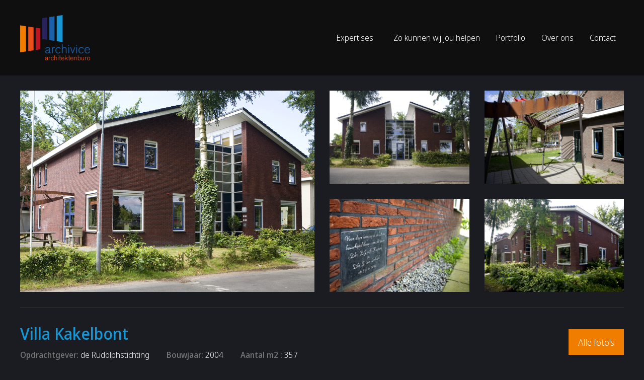

--- FILE ---
content_type: text/html; charset=UTF-8
request_url: https://archivice.nl/portfolio/zorgwoning-de-glind/
body_size: 11021
content:

<!doctype html>

  <html class="no-js"  lang="nl-NL">

	<head>
		<meta charset="utf-8">
		
		<!-- Force IE to use the latest rendering engine available -->
		<meta http-equiv="X-UA-Compatible" content="IE=edge">

		<!-- Mobile Meta -->
		<meta name="viewport" content="width=device-width, initial-scale=1.0">
		<meta class="foundation-mq">
		
		<!-- If Site Icon isn't set in customizer -->
					<!-- Icons & Favicons -->
			<link rel="icon" href="https://archivice.nl/wp-content/themes/archivice/favicon.png">
			<link href="https://archivice.nl/wp-content/themes/archivice/assets/images/apple-icon-touch.png" rel="apple-touch-icon" />	
			<link rel="preconnect" href="https://fonts.googleapis.com">
			<link rel="preconnect" href="https://fonts.gstatic.com" crossorigin>
			<link href="https://fonts.googleapis.com/css2?family=Noto+Sans+Display:ital,wght@0,300;0,500;1,300&display=swap" rel="stylesheet">

	    
		<link rel="pingback" href="https://archivice.nl/xmlrpc.php">

		<meta name='robots' content='index, follow, max-image-preview:large, max-snippet:-1, max-video-preview:-1' />

	<!-- This site is optimized with the Yoast SEO plugin v26.7 - https://yoast.com/wordpress/plugins/seo/ -->
	<title>Zien welke woningen en gebouwen Archivice heeft ontworpen?</title>
	<meta name="description" content="Archivice heeft de afgelopen 25 jaar al veel mooie woningen, gebouwen en interieurs mogen ontworpen. Bekijk ze hier allemaal!" />
	<link rel="canonical" href="https://archivice.nl/portfolio/zorgwoning-de-glind/" />
	<meta property="og:locale" content="nl_NL" />
	<meta property="og:type" content="article" />
	<meta property="og:title" content="Zien welke woningen en gebouwen Archivice heeft ontworpen?" />
	<meta property="og:description" content="Archivice heeft de afgelopen 25 jaar al veel mooie woningen, gebouwen en interieurs mogen ontworpen. Bekijk ze hier allemaal!" />
	<meta property="og:url" content="https://archivice.nl/portfolio/zorgwoning-de-glind/" />
	<meta property="og:site_name" content="Architectenburo Archivice" />
	<meta property="article:modified_time" content="2022-08-29T14:15:44+00:00" />
	<meta property="og:image" content="https://archivice.nl/wp-content/uploads/2021/12/Barneveld-De-Glind-zorgwoning-gezinshuis-zorgvastgoed-vrijstaand-eigentijds-bouwen-architectuur-Rudolphstichting-07.png" />
	<meta property="og:image:width" content="1024" />
	<meta property="og:image:height" content="702" />
	<meta property="og:image:type" content="image/png" />
	<meta name="twitter:card" content="summary_large_image" />
	<meta name="twitter:label1" content="Geschatte leestijd" />
	<meta name="twitter:data1" content="1 minuut" />
	<script type="application/ld+json" class="yoast-schema-graph">{"@context":"https://schema.org","@graph":[{"@type":"WebPage","@id":"https://archivice.nl/portfolio/zorgwoning-de-glind/","url":"https://archivice.nl/portfolio/zorgwoning-de-glind/","name":"Zien welke woningen en gebouwen Archivice heeft ontworpen?","isPartOf":{"@id":"https://archivice.nl/#website"},"primaryImageOfPage":{"@id":"https://archivice.nl/portfolio/zorgwoning-de-glind/#primaryimage"},"image":{"@id":"https://archivice.nl/portfolio/zorgwoning-de-glind/#primaryimage"},"thumbnailUrl":"https://archivice.nl/wp-content/uploads/2021/12/Barneveld-De-Glind-zorgwoning-gezinshuis-zorgvastgoed-vrijstaand-eigentijds-bouwen-architectuur-Rudolphstichting-07.png","datePublished":"2021-12-20T08:47:28+00:00","dateModified":"2022-08-29T14:15:44+00:00","description":"Archivice heeft de afgelopen 25 jaar al veel mooie woningen, gebouwen en interieurs mogen ontworpen. Bekijk ze hier allemaal!","breadcrumb":{"@id":"https://archivice.nl/portfolio/zorgwoning-de-glind/#breadcrumb"},"inLanguage":"nl-NL","potentialAction":[{"@type":"ReadAction","target":["https://archivice.nl/portfolio/zorgwoning-de-glind/"]}]},{"@type":"ImageObject","inLanguage":"nl-NL","@id":"https://archivice.nl/portfolio/zorgwoning-de-glind/#primaryimage","url":"https://archivice.nl/wp-content/uploads/2021/12/Barneveld-De-Glind-zorgwoning-gezinshuis-zorgvastgoed-vrijstaand-eigentijds-bouwen-architectuur-Rudolphstichting-07.png","contentUrl":"https://archivice.nl/wp-content/uploads/2021/12/Barneveld-De-Glind-zorgwoning-gezinshuis-zorgvastgoed-vrijstaand-eigentijds-bouwen-architectuur-Rudolphstichting-07.png","width":1024,"height":702},{"@type":"BreadcrumbList","@id":"https://archivice.nl/portfolio/zorgwoning-de-glind/#breadcrumb","itemListElement":[{"@type":"ListItem","position":1,"name":"Home","item":"https://archivice.nl/"},{"@type":"ListItem","position":2,"name":"Projecten","item":"https://archivice.nl/portfolio/"},{"@type":"ListItem","position":3,"name":"Villa Kakelbont"}]},{"@type":"WebSite","@id":"https://archivice.nl/#website","url":"https://archivice.nl/","name":"Architectenburo Archivice","description":"","potentialAction":[{"@type":"SearchAction","target":{"@type":"EntryPoint","urlTemplate":"https://archivice.nl/?s={search_term_string}"},"query-input":{"@type":"PropertyValueSpecification","valueRequired":true,"valueName":"search_term_string"}}],"inLanguage":"nl-NL"}]}</script>
	<!-- / Yoast SEO plugin. -->


<link rel="alternate" type="application/rss+xml" title="Architectenburo Archivice &raquo; feed" href="https://archivice.nl/feed/" />
<link rel="alternate" type="application/rss+xml" title="Architectenburo Archivice &raquo; reacties feed" href="https://archivice.nl/comments/feed/" />
<link rel="alternate" title="oEmbed (JSON)" type="application/json+oembed" href="https://archivice.nl/wp-json/oembed/1.0/embed?url=https%3A%2F%2Farchivice.nl%2Fportfolio%2Fzorgwoning-de-glind%2F" />
<link rel="alternate" title="oEmbed (XML)" type="text/xml+oembed" href="https://archivice.nl/wp-json/oembed/1.0/embed?url=https%3A%2F%2Farchivice.nl%2Fportfolio%2Fzorgwoning-de-glind%2F&#038;format=xml" />
<style id='wp-img-auto-sizes-contain-inline-css' type='text/css'>
img:is([sizes=auto i],[sizes^="auto," i]){contain-intrinsic-size:3000px 1500px}
/*# sourceURL=wp-img-auto-sizes-contain-inline-css */
</style>
<style id='wp-emoji-styles-inline-css' type='text/css'>

	img.wp-smiley, img.emoji {
		display: inline !important;
		border: none !important;
		box-shadow: none !important;
		height: 1em !important;
		width: 1em !important;
		margin: 0 0.07em !important;
		vertical-align: -0.1em !important;
		background: none !important;
		padding: 0 !important;
	}
/*# sourceURL=wp-emoji-styles-inline-css */
</style>
<style id='wp-block-library-inline-css' type='text/css'>
:root{--wp-block-synced-color:#7a00df;--wp-block-synced-color--rgb:122,0,223;--wp-bound-block-color:var(--wp-block-synced-color);--wp-editor-canvas-background:#ddd;--wp-admin-theme-color:#007cba;--wp-admin-theme-color--rgb:0,124,186;--wp-admin-theme-color-darker-10:#006ba1;--wp-admin-theme-color-darker-10--rgb:0,107,160.5;--wp-admin-theme-color-darker-20:#005a87;--wp-admin-theme-color-darker-20--rgb:0,90,135;--wp-admin-border-width-focus:2px}@media (min-resolution:192dpi){:root{--wp-admin-border-width-focus:1.5px}}.wp-element-button{cursor:pointer}:root .has-very-light-gray-background-color{background-color:#eee}:root .has-very-dark-gray-background-color{background-color:#313131}:root .has-very-light-gray-color{color:#eee}:root .has-very-dark-gray-color{color:#313131}:root .has-vivid-green-cyan-to-vivid-cyan-blue-gradient-background{background:linear-gradient(135deg,#00d084,#0693e3)}:root .has-purple-crush-gradient-background{background:linear-gradient(135deg,#34e2e4,#4721fb 50%,#ab1dfe)}:root .has-hazy-dawn-gradient-background{background:linear-gradient(135deg,#faaca8,#dad0ec)}:root .has-subdued-olive-gradient-background{background:linear-gradient(135deg,#fafae1,#67a671)}:root .has-atomic-cream-gradient-background{background:linear-gradient(135deg,#fdd79a,#004a59)}:root .has-nightshade-gradient-background{background:linear-gradient(135deg,#330968,#31cdcf)}:root .has-midnight-gradient-background{background:linear-gradient(135deg,#020381,#2874fc)}:root{--wp--preset--font-size--normal:16px;--wp--preset--font-size--huge:42px}.has-regular-font-size{font-size:1em}.has-larger-font-size{font-size:2.625em}.has-normal-font-size{font-size:var(--wp--preset--font-size--normal)}.has-huge-font-size{font-size:var(--wp--preset--font-size--huge)}.has-text-align-center{text-align:center}.has-text-align-left{text-align:left}.has-text-align-right{text-align:right}.has-fit-text{white-space:nowrap!important}#end-resizable-editor-section{display:none}.aligncenter{clear:both}.items-justified-left{justify-content:flex-start}.items-justified-center{justify-content:center}.items-justified-right{justify-content:flex-end}.items-justified-space-between{justify-content:space-between}.screen-reader-text{border:0;clip-path:inset(50%);height:1px;margin:-1px;overflow:hidden;padding:0;position:absolute;width:1px;word-wrap:normal!important}.screen-reader-text:focus{background-color:#ddd;clip-path:none;color:#444;display:block;font-size:1em;height:auto;left:5px;line-height:normal;padding:15px 23px 14px;text-decoration:none;top:5px;width:auto;z-index:100000}html :where(.has-border-color){border-style:solid}html :where([style*=border-top-color]){border-top-style:solid}html :where([style*=border-right-color]){border-right-style:solid}html :where([style*=border-bottom-color]){border-bottom-style:solid}html :where([style*=border-left-color]){border-left-style:solid}html :where([style*=border-width]){border-style:solid}html :where([style*=border-top-width]){border-top-style:solid}html :where([style*=border-right-width]){border-right-style:solid}html :where([style*=border-bottom-width]){border-bottom-style:solid}html :where([style*=border-left-width]){border-left-style:solid}html :where(img[class*=wp-image-]){height:auto;max-width:100%}:where(figure){margin:0 0 1em}html :where(.is-position-sticky){--wp-admin--admin-bar--position-offset:var(--wp-admin--admin-bar--height,0px)}@media screen and (max-width:600px){html :where(.is-position-sticky){--wp-admin--admin-bar--position-offset:0px}}

/*# sourceURL=wp-block-library-inline-css */
</style><style id='wp-block-heading-inline-css' type='text/css'>
h1:where(.wp-block-heading).has-background,h2:where(.wp-block-heading).has-background,h3:where(.wp-block-heading).has-background,h4:where(.wp-block-heading).has-background,h5:where(.wp-block-heading).has-background,h6:where(.wp-block-heading).has-background{padding:1.25em 2.375em}h1.has-text-align-left[style*=writing-mode]:where([style*=vertical-lr]),h1.has-text-align-right[style*=writing-mode]:where([style*=vertical-rl]),h2.has-text-align-left[style*=writing-mode]:where([style*=vertical-lr]),h2.has-text-align-right[style*=writing-mode]:where([style*=vertical-rl]),h3.has-text-align-left[style*=writing-mode]:where([style*=vertical-lr]),h3.has-text-align-right[style*=writing-mode]:where([style*=vertical-rl]),h4.has-text-align-left[style*=writing-mode]:where([style*=vertical-lr]),h4.has-text-align-right[style*=writing-mode]:where([style*=vertical-rl]),h5.has-text-align-left[style*=writing-mode]:where([style*=vertical-lr]),h5.has-text-align-right[style*=writing-mode]:where([style*=vertical-rl]),h6.has-text-align-left[style*=writing-mode]:where([style*=vertical-lr]),h6.has-text-align-right[style*=writing-mode]:where([style*=vertical-rl]){rotate:180deg}
/*# sourceURL=https://archivice.nl/wp-includes/blocks/heading/style.min.css */
</style>
<style id='wp-block-paragraph-inline-css' type='text/css'>
.is-small-text{font-size:.875em}.is-regular-text{font-size:1em}.is-large-text{font-size:2.25em}.is-larger-text{font-size:3em}.has-drop-cap:not(:focus):first-letter{float:left;font-size:8.4em;font-style:normal;font-weight:100;line-height:.68;margin:.05em .1em 0 0;text-transform:uppercase}body.rtl .has-drop-cap:not(:focus):first-letter{float:none;margin-left:.1em}p.has-drop-cap.has-background{overflow:hidden}:root :where(p.has-background){padding:1.25em 2.375em}:where(p.has-text-color:not(.has-link-color)) a{color:inherit}p.has-text-align-left[style*="writing-mode:vertical-lr"],p.has-text-align-right[style*="writing-mode:vertical-rl"]{rotate:180deg}
/*# sourceURL=https://archivice.nl/wp-includes/blocks/paragraph/style.min.css */
</style>
<style id='global-styles-inline-css' type='text/css'>
:root{--wp--preset--aspect-ratio--square: 1;--wp--preset--aspect-ratio--4-3: 4/3;--wp--preset--aspect-ratio--3-4: 3/4;--wp--preset--aspect-ratio--3-2: 3/2;--wp--preset--aspect-ratio--2-3: 2/3;--wp--preset--aspect-ratio--16-9: 16/9;--wp--preset--aspect-ratio--9-16: 9/16;--wp--preset--color--black: #000000;--wp--preset--color--cyan-bluish-gray: #abb8c3;--wp--preset--color--white: #ffffff;--wp--preset--color--pale-pink: #f78da7;--wp--preset--color--vivid-red: #cf2e2e;--wp--preset--color--luminous-vivid-orange: #ff6900;--wp--preset--color--luminous-vivid-amber: #fcb900;--wp--preset--color--light-green-cyan: #7bdcb5;--wp--preset--color--vivid-green-cyan: #00d084;--wp--preset--color--pale-cyan-blue: #8ed1fc;--wp--preset--color--vivid-cyan-blue: #0693e3;--wp--preset--color--vivid-purple: #9b51e0;--wp--preset--gradient--vivid-cyan-blue-to-vivid-purple: linear-gradient(135deg,rgb(6,147,227) 0%,rgb(155,81,224) 100%);--wp--preset--gradient--light-green-cyan-to-vivid-green-cyan: linear-gradient(135deg,rgb(122,220,180) 0%,rgb(0,208,130) 100%);--wp--preset--gradient--luminous-vivid-amber-to-luminous-vivid-orange: linear-gradient(135deg,rgb(252,185,0) 0%,rgb(255,105,0) 100%);--wp--preset--gradient--luminous-vivid-orange-to-vivid-red: linear-gradient(135deg,rgb(255,105,0) 0%,rgb(207,46,46) 100%);--wp--preset--gradient--very-light-gray-to-cyan-bluish-gray: linear-gradient(135deg,rgb(238,238,238) 0%,rgb(169,184,195) 100%);--wp--preset--gradient--cool-to-warm-spectrum: linear-gradient(135deg,rgb(74,234,220) 0%,rgb(151,120,209) 20%,rgb(207,42,186) 40%,rgb(238,44,130) 60%,rgb(251,105,98) 80%,rgb(254,248,76) 100%);--wp--preset--gradient--blush-light-purple: linear-gradient(135deg,rgb(255,206,236) 0%,rgb(152,150,240) 100%);--wp--preset--gradient--blush-bordeaux: linear-gradient(135deg,rgb(254,205,165) 0%,rgb(254,45,45) 50%,rgb(107,0,62) 100%);--wp--preset--gradient--luminous-dusk: linear-gradient(135deg,rgb(255,203,112) 0%,rgb(199,81,192) 50%,rgb(65,88,208) 100%);--wp--preset--gradient--pale-ocean: linear-gradient(135deg,rgb(255,245,203) 0%,rgb(182,227,212) 50%,rgb(51,167,181) 100%);--wp--preset--gradient--electric-grass: linear-gradient(135deg,rgb(202,248,128) 0%,rgb(113,206,126) 100%);--wp--preset--gradient--midnight: linear-gradient(135deg,rgb(2,3,129) 0%,rgb(40,116,252) 100%);--wp--preset--font-size--small: 13px;--wp--preset--font-size--medium: 20px;--wp--preset--font-size--large: 36px;--wp--preset--font-size--x-large: 42px;--wp--preset--spacing--20: 0.44rem;--wp--preset--spacing--30: 0.67rem;--wp--preset--spacing--40: 1rem;--wp--preset--spacing--50: 1.5rem;--wp--preset--spacing--60: 2.25rem;--wp--preset--spacing--70: 3.38rem;--wp--preset--spacing--80: 5.06rem;--wp--preset--shadow--natural: 6px 6px 9px rgba(0, 0, 0, 0.2);--wp--preset--shadow--deep: 12px 12px 50px rgba(0, 0, 0, 0.4);--wp--preset--shadow--sharp: 6px 6px 0px rgba(0, 0, 0, 0.2);--wp--preset--shadow--outlined: 6px 6px 0px -3px rgb(255, 255, 255), 6px 6px rgb(0, 0, 0);--wp--preset--shadow--crisp: 6px 6px 0px rgb(0, 0, 0);}:where(.is-layout-flex){gap: 0.5em;}:where(.is-layout-grid){gap: 0.5em;}body .is-layout-flex{display: flex;}.is-layout-flex{flex-wrap: wrap;align-items: center;}.is-layout-flex > :is(*, div){margin: 0;}body .is-layout-grid{display: grid;}.is-layout-grid > :is(*, div){margin: 0;}:where(.wp-block-columns.is-layout-flex){gap: 2em;}:where(.wp-block-columns.is-layout-grid){gap: 2em;}:where(.wp-block-post-template.is-layout-flex){gap: 1.25em;}:where(.wp-block-post-template.is-layout-grid){gap: 1.25em;}.has-black-color{color: var(--wp--preset--color--black) !important;}.has-cyan-bluish-gray-color{color: var(--wp--preset--color--cyan-bluish-gray) !important;}.has-white-color{color: var(--wp--preset--color--white) !important;}.has-pale-pink-color{color: var(--wp--preset--color--pale-pink) !important;}.has-vivid-red-color{color: var(--wp--preset--color--vivid-red) !important;}.has-luminous-vivid-orange-color{color: var(--wp--preset--color--luminous-vivid-orange) !important;}.has-luminous-vivid-amber-color{color: var(--wp--preset--color--luminous-vivid-amber) !important;}.has-light-green-cyan-color{color: var(--wp--preset--color--light-green-cyan) !important;}.has-vivid-green-cyan-color{color: var(--wp--preset--color--vivid-green-cyan) !important;}.has-pale-cyan-blue-color{color: var(--wp--preset--color--pale-cyan-blue) !important;}.has-vivid-cyan-blue-color{color: var(--wp--preset--color--vivid-cyan-blue) !important;}.has-vivid-purple-color{color: var(--wp--preset--color--vivid-purple) !important;}.has-black-background-color{background-color: var(--wp--preset--color--black) !important;}.has-cyan-bluish-gray-background-color{background-color: var(--wp--preset--color--cyan-bluish-gray) !important;}.has-white-background-color{background-color: var(--wp--preset--color--white) !important;}.has-pale-pink-background-color{background-color: var(--wp--preset--color--pale-pink) !important;}.has-vivid-red-background-color{background-color: var(--wp--preset--color--vivid-red) !important;}.has-luminous-vivid-orange-background-color{background-color: var(--wp--preset--color--luminous-vivid-orange) !important;}.has-luminous-vivid-amber-background-color{background-color: var(--wp--preset--color--luminous-vivid-amber) !important;}.has-light-green-cyan-background-color{background-color: var(--wp--preset--color--light-green-cyan) !important;}.has-vivid-green-cyan-background-color{background-color: var(--wp--preset--color--vivid-green-cyan) !important;}.has-pale-cyan-blue-background-color{background-color: var(--wp--preset--color--pale-cyan-blue) !important;}.has-vivid-cyan-blue-background-color{background-color: var(--wp--preset--color--vivid-cyan-blue) !important;}.has-vivid-purple-background-color{background-color: var(--wp--preset--color--vivid-purple) !important;}.has-black-border-color{border-color: var(--wp--preset--color--black) !important;}.has-cyan-bluish-gray-border-color{border-color: var(--wp--preset--color--cyan-bluish-gray) !important;}.has-white-border-color{border-color: var(--wp--preset--color--white) !important;}.has-pale-pink-border-color{border-color: var(--wp--preset--color--pale-pink) !important;}.has-vivid-red-border-color{border-color: var(--wp--preset--color--vivid-red) !important;}.has-luminous-vivid-orange-border-color{border-color: var(--wp--preset--color--luminous-vivid-orange) !important;}.has-luminous-vivid-amber-border-color{border-color: var(--wp--preset--color--luminous-vivid-amber) !important;}.has-light-green-cyan-border-color{border-color: var(--wp--preset--color--light-green-cyan) !important;}.has-vivid-green-cyan-border-color{border-color: var(--wp--preset--color--vivid-green-cyan) !important;}.has-pale-cyan-blue-border-color{border-color: var(--wp--preset--color--pale-cyan-blue) !important;}.has-vivid-cyan-blue-border-color{border-color: var(--wp--preset--color--vivid-cyan-blue) !important;}.has-vivid-purple-border-color{border-color: var(--wp--preset--color--vivid-purple) !important;}.has-vivid-cyan-blue-to-vivid-purple-gradient-background{background: var(--wp--preset--gradient--vivid-cyan-blue-to-vivid-purple) !important;}.has-light-green-cyan-to-vivid-green-cyan-gradient-background{background: var(--wp--preset--gradient--light-green-cyan-to-vivid-green-cyan) !important;}.has-luminous-vivid-amber-to-luminous-vivid-orange-gradient-background{background: var(--wp--preset--gradient--luminous-vivid-amber-to-luminous-vivid-orange) !important;}.has-luminous-vivid-orange-to-vivid-red-gradient-background{background: var(--wp--preset--gradient--luminous-vivid-orange-to-vivid-red) !important;}.has-very-light-gray-to-cyan-bluish-gray-gradient-background{background: var(--wp--preset--gradient--very-light-gray-to-cyan-bluish-gray) !important;}.has-cool-to-warm-spectrum-gradient-background{background: var(--wp--preset--gradient--cool-to-warm-spectrum) !important;}.has-blush-light-purple-gradient-background{background: var(--wp--preset--gradient--blush-light-purple) !important;}.has-blush-bordeaux-gradient-background{background: var(--wp--preset--gradient--blush-bordeaux) !important;}.has-luminous-dusk-gradient-background{background: var(--wp--preset--gradient--luminous-dusk) !important;}.has-pale-ocean-gradient-background{background: var(--wp--preset--gradient--pale-ocean) !important;}.has-electric-grass-gradient-background{background: var(--wp--preset--gradient--electric-grass) !important;}.has-midnight-gradient-background{background: var(--wp--preset--gradient--midnight) !important;}.has-small-font-size{font-size: var(--wp--preset--font-size--small) !important;}.has-medium-font-size{font-size: var(--wp--preset--font-size--medium) !important;}.has-large-font-size{font-size: var(--wp--preset--font-size--large) !important;}.has-x-large-font-size{font-size: var(--wp--preset--font-size--x-large) !important;}
/*# sourceURL=global-styles-inline-css */
</style>

<style id='classic-theme-styles-inline-css' type='text/css'>
/*! This file is auto-generated */
.wp-block-button__link{color:#fff;background-color:#32373c;border-radius:9999px;box-shadow:none;text-decoration:none;padding:calc(.667em + 2px) calc(1.333em + 2px);font-size:1.125em}.wp-block-file__button{background:#32373c;color:#fff;text-decoration:none}
/*# sourceURL=/wp-includes/css/classic-themes.min.css */
</style>
<link rel='stylesheet' id='search-filter-plugin-styles-css' href='https://archivice.nl/wp-content/plugins/search-filter-pro/public/assets/css/search-filter.min.css?ver=2.5.21' type='text/css' media='all' />
<link rel='stylesheet' id='fancybox-css' href='https://archivice.nl/wp-content/plugins/easy-fancybox/fancybox/1.5.4/jquery.fancybox.min.css?ver=6.9' type='text/css' media='screen' />
<link rel='stylesheet' id='site-css-css' href='https://archivice.nl/wp-content/themes/archivice/assets/styles/style.css?ver=1553456550' type='text/css' media='all' />
<link rel='stylesheet' id='theme-css-css' href='https://archivice.nl/wp-content/themes/archivice/assets/styles/theme.css?ver=6.9' type='text/css' media='all' />
<link rel='stylesheet' id='slick-css' href='https://archivice.nl/wp-content/themes/archivice/assets/styles/slick.css?ver=6.9' type='text/css' media='all' />
<link rel='stylesheet' id='slick-theme-css' href='https://archivice.nl/wp-content/themes/archivice/assets/styles/slick-theme.css?ver=6.9' type='text/css' media='all' />
<link rel='stylesheet' id='slick-lightbox-css' href='https://archivice.nl/wp-content/themes/archivice/assets/styles/slick-lightbox.css?ver=6.9' type='text/css' media='all' />
<script type="text/javascript" src="https://archivice.nl/wp-includes/js/jquery/jquery.min.js?ver=3.7.1" id="jquery-core-js"></script>
<script type="text/javascript" src="https://archivice.nl/wp-includes/js/jquery/jquery-migrate.min.js?ver=3.4.1" id="jquery-migrate-js"></script>
<script type="text/javascript" src="https://archivice.nl/wp-content/themes/archivice/assets/scripts/slick.min.js?ver=6.9" id="slick-js-js"></script>
<script type="text/javascript" src="https://archivice.nl/wp-content/themes/archivice/assets/scripts/slick-lightbox.min.js?ver=6.9" id="slick-lightbox-js-js"></script>
<link rel="https://api.w.org/" href="https://archivice.nl/wp-json/" /><link rel="alternate" title="JSON" type="application/json" href="https://archivice.nl/wp-json/wp/v2/portfolio/55" /><link rel='shortlink' href='https://archivice.nl/?p=55' />
		
		<script>
		(function(w,d,s,l,i){w[l]=w[l]||[];w[l].push({'gtm.start':
		new Date().getTime(),event:'gtm.js'});var f=d.getElementsByTagName(s)[0],
		j=d.createElement(s),dl=l!='dataLayer'?'&l='+l:'';j.async=true;j.src=
		'//www.googletagmanager.com/gtm.'+'js?id='+i+dl;f.parentNode.insertBefore(j,f);
		})(window,document,'script','dataLayer','GTM-TDVQNKK');
		</script>
		
		<!-- UA-tag -->
		<script>
		(function(i,s,o,g,r,a,m){i['GoogleAnalyticsObject']=r;i[r]=i[r]||function(){
		(i[r].q=i[r].q||[]).push(arguments)},i[r].l=1*new Date();a=s.createElement(o),
		m=s.getElementsByTagName(o)[0];a.async=1;a.src=g;m.parentNode.insertBefore(a,m)
		})(window,document,'script','//www.google-analytics.com/analytics.js','ga');
		
		ga('create', 'UA-51631836-1', 'archivice.nl');
		ga('send', 'pageview');

		</script>
		
		<!-- GA4-tag -->
		<script async src="https://www.googletagmanager.com/gtag/js?id=G-C7MGQQNWH9"></script> <script>   window.dataLayer = window.dataLayer || [];   function gtag(){dataLayer.push(arguments);}   gtag('js', new Date());   gtag('config', 'G-C7MGQQNWH9'); </script>

	</head>
			
	<body class="wp-singular portfolio-template-default single single-portfolio postid-55 wp-theme-archivice">

		<div class="off-canvas-wrapper">
			
			<!-- Load off-canvas container. Feel free to remove if not using. -->			
			
<div class="off-canvas position-right" id="off-canvas" data-off-canvas>
	<ul id="offcanvas-nav" class="vertical menu accordion-menu" data-accordion-menu><li id="menu-item-29" class="menu-item menu-item-type-custom menu-item-object-custom menu-item-has-children menu-item-29"><a href="#">Expertises</a>
<ul class="vertical menu">
	<li id="menu-item-28" class="menu-item menu-item-type-post_type menu-item-object-page menu-item-28"><a href="https://archivice.nl/wonen/">Wonen</a></li>
	<li id="menu-item-27" class="menu-item menu-item-type-post_type menu-item-object-page menu-item-27"><a href="https://archivice.nl/zorg/">Zorg</a></li>
</ul>
</li>
<li id="menu-item-26" class="menu-item menu-item-type-post_type menu-item-object-page menu-item-26"><a href="https://archivice.nl/zo-kunnen-wij-jou-helpen/">Zo kunnen wij jou helpen</a></li>
<li id="menu-item-75" class="menu-item menu-item-type-post_type_archive menu-item-object-portfolio menu-item-75"><a href="https://archivice.nl/portfolio/">Portfolio</a></li>
<li id="menu-item-25" class="menu-item menu-item-type-post_type menu-item-object-page menu-item-25"><a href="https://archivice.nl/over-ons/">Over ons</a></li>
<li id="menu-item-24" class="menu-item menu-item-type-post_type menu-item-object-page menu-item-24"><a href="https://archivice.nl/contact/">Contact</a></li>
</ul>
	
</div>
			
			<div class="off-canvas-content" data-off-canvas-content>
				
				<header id="site-header" class="header" role="banner">
							
					 <!-- This navs will be applied to the topbar, above all content 
						  To see additional nav styles, visit the /parts directory -->
					 

	<div class="inner-header">
	
		<a href="https://archivice.nl"><img class="logo" src="https://archivice.nl/wp-content/themes/archivice/assets/images/logo-archivice.png" alt="Archivice Logo"></a>
		
		<nav class="show-for-large">
			<ul id="main-nav" class="medium-horizontal menu" data-responsive-menu="accordion medium-dropdown"><li class="menu-item menu-item-type-custom menu-item-object-custom menu-item-has-children menu-item-29"><a href="#">Expertises</a>
<ul class="menu">
	<li class="menu-item menu-item-type-post_type menu-item-object-page menu-item-28"><a href="https://archivice.nl/wonen/">Wonen</a></li>
	<li class="menu-item menu-item-type-post_type menu-item-object-page menu-item-27"><a href="https://archivice.nl/zorg/">Zorg</a></li>
</ul>
</li>
<li class="menu-item menu-item-type-post_type menu-item-object-page menu-item-26"><a href="https://archivice.nl/zo-kunnen-wij-jou-helpen/">Zo kunnen wij jou helpen</a></li>
<li class="menu-item menu-item-type-post_type_archive menu-item-object-portfolio menu-item-75"><a href="https://archivice.nl/portfolio/">Portfolio</a></li>
<li class="menu-item menu-item-type-post_type menu-item-object-page menu-item-25"><a href="https://archivice.nl/over-ons/">Over ons</a></li>
<li class="menu-item menu-item-type-post_type menu-item-object-page menu-item-24"><a href="https://archivice.nl/contact/">Contact</a></li>
</ul>	
		</nav>
		<nav class="hide-for-large">
			<ul class="menu mobile">
				<!-- <li><button class="menu-icon" type="button" data-toggle="off-canvas"></button></li> -->
				<li><a data-toggle="off-canvas">Menu</a></li>
			</ul>
		</nav>
		
	</div>

	 	
				</header> <!-- end .header -->			

		
		    		
		    	

<article id="post-55" class="single-portfolio" role="article" itemscope itemtype="http://schema.org/BlogPosting">
						
	<header>
								
			
						
		
			<ul class="image-wrapper slickLightbox" id="slick-lightbox">

				
				<li class="featured item">
				<a class="fancybox" rel="gallery-top" href="https://archivice.nl/wp-content/uploads/2021/12/Barneveld-De-Glind-zorgwoning-gezinshuis-zorgvastgoed-vrijstaand-eigentijds-bouwen-architectuur-Rudolphstichting-07.png">		
					<img width="600" height="400" src="https://archivice.nl/wp-content/uploads/2021/12/Barneveld-De-Glind-zorgwoning-gezinshuis-zorgvastgoed-vrijstaand-eigentijds-bouwen-architectuur-Rudolphstichting-07-600x400.png" class="attachment-project-thumb size-project-thumb wp-post-image" alt="" decoding="async" fetchpriority="high" />				</a>
				</li>
				
					            <li class="thumb item">
	                <a class="fancybox" rel="gallery-top" href="https://archivice.nl/wp-content/uploads/2021/12/Barneveld-De-Glind-zorgwoning-gezinshuis-zorgvastgoed-vrijstaand-eigentijds-bouwen-architectuur-Rudolphstichting-10.png">
	                     <img src="https://archivice.nl/wp-content/uploads/2021/12/Barneveld-De-Glind-zorgwoning-gezinshuis-zorgvastgoed-vrijstaand-eigentijds-bouwen-architectuur-Rudolphstichting-10-600x400.png"/>
	                </a>
	               
	            </li>
	        	            <li class="thumb item">
	                <a class="fancybox" rel="gallery-top" href="https://archivice.nl/wp-content/uploads/2021/12/Barneveld-De-Glind-zorgwoning-gezinshuis-zorgvastgoed-vrijstaand-eigentijds-bouwen-architectuur-Rudolphstichting-01.png">
	                     <img src="https://archivice.nl/wp-content/uploads/2021/12/Barneveld-De-Glind-zorgwoning-gezinshuis-zorgvastgoed-vrijstaand-eigentijds-bouwen-architectuur-Rudolphstichting-01-600x400.png"/>
	                </a>
	               
	            </li>
	        	            <li class="thumb item">
	                <a class="fancybox" rel="gallery-top" href="https://archivice.nl/wp-content/uploads/2021/12/Barneveld-De-Glind-zorgwoning-gezinshuis-zorgvastgoed-vrijstaand-eigentijds-bouwen-architectuur-Rudolphstichting-03.png">
	                     <img src="https://archivice.nl/wp-content/uploads/2021/12/Barneveld-De-Glind-zorgwoning-gezinshuis-zorgvastgoed-vrijstaand-eigentijds-bouwen-architectuur-Rudolphstichting-03-600x400.png"/>
	                </a>
	               
	            </li>
	        	            <li class="thumb item">
	                <a class="fancybox" rel="gallery-top" href="https://archivice.nl/wp-content/uploads/2021/12/Barneveld-De-Glind-zorgwoning-gezinshuis-zorgvastgoed-vrijstaand-eigentijds-bouwen-architectuur-Rudolphstichting-12.png">
	                     <img src="https://archivice.nl/wp-content/uploads/2021/12/Barneveld-De-Glind-zorgwoning-gezinshuis-zorgvastgoed-vrijstaand-eigentijds-bouwen-architectuur-Rudolphstichting-12-600x400.png"/>
	                </a>
	               
	            </li>
	        	             
												
			</ul>
			
			
			
				<div id="open-lightbox" class="show-for-small-only">
				
				<a class="button fancybox" rel="mygallery" id="slick-lightbox-btn" href="https://archivice.nl/wp-content/uploads/2021/12/Barneveld-De-Glind-zorgwoning-gezinshuis-zorgvastgoed-vrijstaand-eigentijds-bouwen-architectuur-Rudolphstichting-07.png">Alle foto's</a>
				
				</div>
				
							
						
			<div class="portfolio-details">
				
				<div class="detail-wrapper">
					
					 <h1 class="entry-title single-title" itemprop="headline">Villa Kakelbont</h1>
					 
					 <ul>
					
										
					<li><span>Opdrachtgever:</span> de Rudolphstichting</li>
					
										
										
					<li><span>Bouwjaar:</span> 2004</li>
					
										
										
					<li><span>Aantal m2 :</span> 357</li>
					
															
					<ul>
					
				</div>
				

				
			
				<div id="open-lightbox" class="show-for-medium">
				
				<a class="button fancybox" rel="mygallery" id="slick-lightbox-btn" href="https://archivice.nl/wp-content/uploads/2021/12/Barneveld-De-Glind-zorgwoning-gezinshuis-zorgvastgoed-vrijstaand-eigentijds-bouwen-architectuur-Rudolphstichting-07.png">Alle foto's</a>
				
				</div>
				
								
									
				
	                <a class="fancybox facybox-hidden" rel="mygallery"  href="https://archivice.nl/wp-content/uploads/2021/12/Barneveld-De-Glind-zorgwoning-gezinshuis-zorgvastgoed-vrijstaand-eigentijds-bouwen-architectuur-Rudolphstichting-10.png"></a>
	      
	               
	               
	         
				
									
				
	                <a class="fancybox facybox-hidden" rel="mygallery"  href="https://archivice.nl/wp-content/uploads/2021/12/Barneveld-De-Glind-zorgwoning-gezinshuis-zorgvastgoed-vrijstaand-eigentijds-bouwen-architectuur-Rudolphstichting-01.png"></a>
	      
	               
	               
	         
				
									
				
	                <a class="fancybox facybox-hidden" rel="mygallery"  href="https://archivice.nl/wp-content/uploads/2021/12/Barneveld-De-Glind-zorgwoning-gezinshuis-zorgvastgoed-vrijstaand-eigentijds-bouwen-architectuur-Rudolphstichting-03.png"></a>
	      
	               
	               
	         
				
									
				
	                <a class="fancybox facybox-hidden" rel="mygallery"  href="https://archivice.nl/wp-content/uploads/2021/12/Barneveld-De-Glind-zorgwoning-gezinshuis-zorgvastgoed-vrijstaand-eigentijds-bouwen-architectuur-Rudolphstichting-12.png"></a>
	      
	               
	               
	         
				
									
				
	                <a class="fancybox facybox-hidden" rel="mygallery"  href="https://archivice.nl/wp-content/uploads/2021/12/Barneveld-De-Glind-zorgwoning-gezinshuis-zorgvastgoed-vrijstaand-eigentijds-bouwen-architectuur-Rudolphstichting-04.png"></a>
	      
	               
	               
	         
				
									
				
	                <a class="fancybox facybox-hidden" rel="mygallery"  href="https://archivice.nl/wp-content/uploads/2021/12/Barneveld-De-Glind-zorgwoning-gezinshuis-zorgvastgoed-vrijstaand-eigentijds-bouwen-architectuur-Rudolphstichting-05.png"></a>
	      
	               
	               
	         
				
									
				
	                <a class="fancybox facybox-hidden" rel="mygallery"  href="https://archivice.nl/wp-content/uploads/2021/12/Barneveld-De-Glind-zorgwoning-gezinshuis-zorgvastgoed-vrijstaand-eigentijds-bouwen-architectuur-Rudolphstichting-06.png"></a>
	      
	               
	               
	         
				
									
				
	                <a class="fancybox facybox-hidden" rel="mygallery"  href="https://archivice.nl/wp-content/uploads/2021/12/Barneveld-De-Glind-zorgwoning-gezinshuis-zorgvastgoed-vrijstaand-eigentijds-bouwen-architectuur-Rudolphstichting-07-1.png"></a>
	      
	               
	               
	         
				
									
				
	                <a class="fancybox facybox-hidden" rel="mygallery"  href="https://archivice.nl/wp-content/uploads/2021/12/Barneveld-De-Glind-zorgwoning-gezinshuis-zorgvastgoed-vrijstaand-eigentijds-bouwen-architectuur-Rudolphstichting-08.png"></a>
	      
	               
	               
	         
				
									
				
	                <a class="fancybox facybox-hidden" rel="mygallery"  href="https://archivice.nl/wp-content/uploads/2021/12/Barneveld-De-Glind-zorgwoning-gezinshuis-zorgvastgoed-vrijstaand-eigentijds-bouwen-architectuur-Rudolphstichting-09.png"></a>
	      
	               
	               
	         
				
									
				
	                <a class="fancybox facybox-hidden" rel="mygallery"  href="https://archivice.nl/wp-content/uploads/2021/12/Barneveld-De-Glind-zorgwoning-gezinshuis-zorgvastgoed-vrijstaand-eigentijds-bouwen-architectuur-Rudolphstichting-11.png"></a>
	      
	               
	               
	         
				
									
				
	                <a class="fancybox facybox-hidden" rel="mygallery"  href="https://archivice.nl/wp-content/uploads/2021/12/Barneveld-De-Glind-zorgwoning-gezinshuis-zorgvastgoed-vrijstaand-eigentijds-bouwen-architectuur-Rudolphstichting-13.png"></a>
	      
	               
	               
	         
				
									
				
	                <a class="fancybox facybox-hidden" rel="mygallery"  href="https://archivice.nl/wp-content/uploads/2021/12/Barneveld-De-Glind-zorgwoning-gezinshuis-zorgvastgoed-vrijstaand-eigentijds-bouwen-architectuur-Rudolphstichting-14.png"></a>
	      
	               
	               
	         
				
									
				
	                <a class="fancybox facybox-hidden" rel="mygallery"  href="https://archivice.nl/wp-content/uploads/2021/12/Barneveld-De-Glind-zorgwoning-gezinshuis-zorgvastgoed-vrijstaand-eigentijds-bouwen-architectuur-Rudolphstichting-15.png"></a>
	      
	               
	               
	         
				
								
		
				
			</div>
		
		
		
    </header> <!-- end article header -->
					
    <section class="content" itemprop="text">
	    
	   
	    
		
<h2 class="wp-block-heading">Opdracht</h2>



<p>&#8217;s HeerenLoo is een organisatie die in heel Nederland ondersteuning aan mensen met een lichte tot ernstige (meervoudige) verstandelijke beperking ondersteuning biedt. Zo ook in de Glind.</p>



<p>Archivice is benaderd om een zorgwoning te ontwerpen waar jonge mensen met een beperking zich kunnen vestigen. </p>



<h2 class="wp-block-heading">Bijzonder detail</h2>



<p>De beide naar elkaar toe gekeerde zadeldaken met het daar tussenliggende lagere dakvlak is een verwijzing naar het welkom gevoel. De ramen die daardoor mogelijk werden naar de verhoogde slaapplekken geven uitzicht over het gehele dorp.</p>



<p>Naast het wooncomfort is ook rekening gehouden met bezoekers van de cliënten. Op de verdieping is een privé logeerkamer opgenomen mocht het nodig zijn dat het bezoek wat langer aanwezig is.<br>De gemeenschappelijke ruimte op de begane grond is de spil van dit zorgcomplex.<br></p>



<h2 class="wp-block-heading">Uitdaging</h2>



<p>De entreegevel doet ter plaatse van de entree een stapje terug. Ondanks dat je nog buiten staat ben je bij de entreedeur al een beetje binnen in deze warme wereld.</p>
	</section> <!-- end article section -->
	
	<footer class="related-portfolio">
		
		<h3>Bekijk ook</h3>
		
							
					
					
					<div class="related-portfolio-wrapper">
						
												
						
						<article id="post-56" class="portfolio-item" role="article">
							
							<a href="https://archivice.nl/portfolio/de-glindster/">
							
								<div class="content-overlay"></div>
								
								<img width="600" height="400" src="https://archivice.nl/wp-content/uploads/2021/12/dorpshuis-kantoor-sporhal-herontwikkeling-renovatie-binnenstedelijke-ontwikkeling-dorp-Barneveld-sociaal-restaurant-07-600x400.png" class="attachment-project-thumb size-project-thumb wp-post-image" alt="" decoding="async" />								
								<div class="content-details fadeIn-bottom">
								<h3 class="content-title">De Glindster</h3>
								
								
								<p>Zorg | Bekijk project</p>								
								</div>
							
							</a>				
							
											    						
						</article> <!-- end article -->	
						
											
											
						
						<article id="post-67" class="portfolio-item" role="article">
							
							<a href="https://archivice.nl/portfolio/gezinshuis-de-glind/">
							
								<div class="content-overlay"></div>
								
								<img width="600" height="400" src="https://archivice.nl/wp-content/uploads/2021/12/Barneveld-De-Glind-gezinshuis-zorgvastgoed-sociaal-vrijstaand-eigentijds-bouwen-architectuur-Rudolphstichting-00-600x400.png" class="attachment-project-thumb size-project-thumb wp-post-image" alt="" decoding="async" />								
								<div class="content-details fadeIn-bottom">
								<h3 class="content-title">Gezinshuis De Glind</h3>
								
								
								<p>Zorg | Bekijk project</p>								
								</div>
							
							</a>				
							
											    						
						</article> <!-- end article -->	
						
											
											
						
						<article id="post-1410" class="portfolio-item" role="article">
							
							<a href="https://archivice.nl/portfolio/gezinshuis-alas/">
							
								<div class="content-overlay"></div>
								
								<img width="600" height="400" src="https://archivice.nl/wp-content/uploads/2022/01/Teylingen-Voorhout-gezinshuis-zorgvastgoed-sociaal-vrijstaand-eigentijds-bouwen-architectuur-Alas-00-600x400.jpg" class="attachment-project-thumb size-project-thumb wp-post-image" alt="" decoding="async" loading="lazy" srcset="https://archivice.nl/wp-content/uploads/2022/01/Teylingen-Voorhout-gezinshuis-zorgvastgoed-sociaal-vrijstaand-eigentijds-bouwen-architectuur-Alas-00-600x400.jpg 600w, https://archivice.nl/wp-content/uploads/2022/01/Teylingen-Voorhout-gezinshuis-zorgvastgoed-sociaal-vrijstaand-eigentijds-bouwen-architectuur-Alas-00-300x200.jpg 300w, https://archivice.nl/wp-content/uploads/2022/01/Teylingen-Voorhout-gezinshuis-zorgvastgoed-sociaal-vrijstaand-eigentijds-bouwen-architectuur-Alas-00-1024x683.jpg 1024w, https://archivice.nl/wp-content/uploads/2022/01/Teylingen-Voorhout-gezinshuis-zorgvastgoed-sociaal-vrijstaand-eigentijds-bouwen-architectuur-Alas-00-768x512.jpg 768w, https://archivice.nl/wp-content/uploads/2022/01/Teylingen-Voorhout-gezinshuis-zorgvastgoed-sociaal-vrijstaand-eigentijds-bouwen-architectuur-Alas-00-1536x1024.jpg 1536w, https://archivice.nl/wp-content/uploads/2022/01/Teylingen-Voorhout-gezinshuis-zorgvastgoed-sociaal-vrijstaand-eigentijds-bouwen-architectuur-Alas-00-2048x1365.jpg 2048w" sizes="auto, (max-width: 600px) 100vw, 600px" />								
								<div class="content-details fadeIn-bottom">
								<h3 class="content-title">Gezinshuis Alas</h3>
								
								
								<p>Zorg | Bekijk project</p>								
								</div>
							
							</a>				
							
											    						
						</article> <!-- end article -->	
						
											
										
					</div>
					
					
						
		
		</footer>
		
			
			
			
    	
																								
</article> <!-- end article -->		    	
		    


					
				<footer class="footer" role="contentinfo">
					
					
					<div class="legal-footer">
						
											
						<div class="legal">
							
						<p>&copy; 2026 |  &#128170; by <a href="https://fris.online" taget="_blank">Fris Online</a></p>
							
						</div>
						
						<ul id="footer-links" class="menu"><li id="menu-item-33" class="menu-item menu-item-type-post_type menu-item-object-page menu-item-33"><a href="https://archivice.nl/algemene-voorwaarden/">Algemene voorwaarden</a></li>
<li id="menu-item-32" class="menu-item menu-item-type-post_type menu-item-object-page menu-item-32"><a href="https://archivice.nl/privacy-disclaimer/">Privacy &#038; disclaimer</a></li>
</ul>						
						
						
					</div>
					
				
				</footer> <!-- end .footer -->
			
			</div>  <!-- end .off-canvas-content -->
					
		</div> <!-- end .off-canvas-wrapper -->
		
		<script type="speculationrules">
{"prefetch":[{"source":"document","where":{"and":[{"href_matches":"/*"},{"not":{"href_matches":["/wp-*.php","/wp-admin/*","/wp-content/uploads/*","/wp-content/*","/wp-content/plugins/*","/wp-content/themes/archivice/*","/*\\?(.+)"]}},{"not":{"selector_matches":"a[rel~=\"nofollow\"]"}},{"not":{"selector_matches":".no-prefetch, .no-prefetch a"}}]},"eagerness":"conservative"}]}
</script>
<script type="text/javascript" src="https://archivice.nl/wp-content/plugins/easy-fancybox/vendor/purify.min.js?ver=6.9" id="fancybox-purify-js"></script>
<script type="text/javascript" id="jquery-fancybox-js-extra">
/* <![CDATA[ */
var efb_i18n = {"close":"Sluiten","next":"Volgende","prev":"Vorige","startSlideshow":"Slideshow starten","toggleSize":"Toggle grootte"};
//# sourceURL=jquery-fancybox-js-extra
/* ]]> */
</script>
<script type="text/javascript" src="https://archivice.nl/wp-content/plugins/easy-fancybox/fancybox/1.5.4/jquery.fancybox.min.js?ver=6.9" id="jquery-fancybox-js"></script>
<script type="text/javascript" id="jquery-fancybox-js-after">
/* <![CDATA[ */
var fb_timeout, fb_opts={'autoScale':true,'showCloseButton':true,'margin':20,'pixelRatio':'false','centerOnScroll':false,'enableEscapeButton':true,'overlayShow':true,'hideOnOverlayClick':true,'minVpHeight':320,'disableCoreLightbox':'true','enableBlockControls':'true','fancybox_openBlockControls':'true' };
if(typeof easy_fancybox_handler==='undefined'){
var easy_fancybox_handler=function(){
jQuery([".nolightbox","a.wp-block-fileesc_html__button","a.pin-it-button","a[href*='pinterest.com\/pin\/create']","a[href*='facebook.com\/share']","a[href*='twitter.com\/share']"].join(',')).addClass('nofancybox');
jQuery('a.fancybox-close').on('click',function(e){e.preventDefault();jQuery.fancybox.close()});
/* IMG */
						var unlinkedImageBlocks=jQuery(".wp-block-image > img:not(.nofancybox,figure.nofancybox>img)");
						unlinkedImageBlocks.wrap(function() {
							var href = jQuery( this ).attr( "src" );
							return "<a href='" + href + "'></a>";
						});
var fb_IMG_select=jQuery('a[href*=".jpg" i]:not(.nofancybox,li.nofancybox>a,figure.nofancybox>a),area[href*=".jpg" i]:not(.nofancybox),a[href*=".png" i]:not(.nofancybox,li.nofancybox>a,figure.nofancybox>a),area[href*=".png" i]:not(.nofancybox),a[href*=".webp" i]:not(.nofancybox,li.nofancybox>a,figure.nofancybox>a),area[href*=".webp" i]:not(.nofancybox)');
fb_IMG_select.addClass('fancybox image');
var fb_IMG_sections=jQuery('.gallery,.wp-block-gallery,.tiled-gallery,.wp-block-jetpack-tiled-gallery,.ngg-galleryoverview,.ngg-imagebrowser,.nextgen_pro_blog_gallery,.nextgen_pro_film,.nextgen_pro_horizontal_filmstrip,.ngg-pro-masonry-wrapper,.ngg-pro-mosaic-container,.nextgen_pro_sidescroll,.nextgen_pro_slideshow,.nextgen_pro_thumbnail_grid,.tiled-gallery');
fb_IMG_sections.each(function(){jQuery(this).find(fb_IMG_select).attr('rel','gallery-'+fb_IMG_sections.index(this));});
jQuery('a.fancybox,area.fancybox,.fancybox>a').each(function(){jQuery(this).fancybox(jQuery.extend(true,{},fb_opts,{'transition':'elastic','transitionIn':'elastic','transitionOut':'elastic','opacity':false,'hideOnContentClick':false,'titleShow':true,'titlePosition':'over','titleFromAlt':true,'showNavArrows':true,'enableKeyboardNav':true,'cyclic':false,'mouseWheel':'false'}))});
};};
jQuery(easy_fancybox_handler);jQuery(document).on('post-load',easy_fancybox_handler);

//# sourceURL=jquery-fancybox-js-after
/* ]]> */
</script>
<script type="text/javascript" src="https://archivice.nl/wp-content/plugins/easy-fancybox/vendor/jquery.easing.min.js?ver=1.4.1" id="jquery-easing-js"></script>
<script type="text/javascript" src="https://archivice.nl/wp-content/themes/archivice/assets/scripts/scripts.js?ver=1553456550" id="site-js-js"></script>
<script id="wp-emoji-settings" type="application/json">
{"baseUrl":"https://s.w.org/images/core/emoji/17.0.2/72x72/","ext":".png","svgUrl":"https://s.w.org/images/core/emoji/17.0.2/svg/","svgExt":".svg","source":{"concatemoji":"https://archivice.nl/wp-includes/js/wp-emoji-release.min.js?ver=6.9"}}
</script>
<script type="module">
/* <![CDATA[ */
/*! This file is auto-generated */
const a=JSON.parse(document.getElementById("wp-emoji-settings").textContent),o=(window._wpemojiSettings=a,"wpEmojiSettingsSupports"),s=["flag","emoji"];function i(e){try{var t={supportTests:e,timestamp:(new Date).valueOf()};sessionStorage.setItem(o,JSON.stringify(t))}catch(e){}}function c(e,t,n){e.clearRect(0,0,e.canvas.width,e.canvas.height),e.fillText(t,0,0);t=new Uint32Array(e.getImageData(0,0,e.canvas.width,e.canvas.height).data);e.clearRect(0,0,e.canvas.width,e.canvas.height),e.fillText(n,0,0);const a=new Uint32Array(e.getImageData(0,0,e.canvas.width,e.canvas.height).data);return t.every((e,t)=>e===a[t])}function p(e,t){e.clearRect(0,0,e.canvas.width,e.canvas.height),e.fillText(t,0,0);var n=e.getImageData(16,16,1,1);for(let e=0;e<n.data.length;e++)if(0!==n.data[e])return!1;return!0}function u(e,t,n,a){switch(t){case"flag":return n(e,"\ud83c\udff3\ufe0f\u200d\u26a7\ufe0f","\ud83c\udff3\ufe0f\u200b\u26a7\ufe0f")?!1:!n(e,"\ud83c\udde8\ud83c\uddf6","\ud83c\udde8\u200b\ud83c\uddf6")&&!n(e,"\ud83c\udff4\udb40\udc67\udb40\udc62\udb40\udc65\udb40\udc6e\udb40\udc67\udb40\udc7f","\ud83c\udff4\u200b\udb40\udc67\u200b\udb40\udc62\u200b\udb40\udc65\u200b\udb40\udc6e\u200b\udb40\udc67\u200b\udb40\udc7f");case"emoji":return!a(e,"\ud83e\u1fac8")}return!1}function f(e,t,n,a){let r;const o=(r="undefined"!=typeof WorkerGlobalScope&&self instanceof WorkerGlobalScope?new OffscreenCanvas(300,150):document.createElement("canvas")).getContext("2d",{willReadFrequently:!0}),s=(o.textBaseline="top",o.font="600 32px Arial",{});return e.forEach(e=>{s[e]=t(o,e,n,a)}),s}function r(e){var t=document.createElement("script");t.src=e,t.defer=!0,document.head.appendChild(t)}a.supports={everything:!0,everythingExceptFlag:!0},new Promise(t=>{let n=function(){try{var e=JSON.parse(sessionStorage.getItem(o));if("object"==typeof e&&"number"==typeof e.timestamp&&(new Date).valueOf()<e.timestamp+604800&&"object"==typeof e.supportTests)return e.supportTests}catch(e){}return null}();if(!n){if("undefined"!=typeof Worker&&"undefined"!=typeof OffscreenCanvas&&"undefined"!=typeof URL&&URL.createObjectURL&&"undefined"!=typeof Blob)try{var e="postMessage("+f.toString()+"("+[JSON.stringify(s),u.toString(),c.toString(),p.toString()].join(",")+"));",a=new Blob([e],{type:"text/javascript"});const r=new Worker(URL.createObjectURL(a),{name:"wpTestEmojiSupports"});return void(r.onmessage=e=>{i(n=e.data),r.terminate(),t(n)})}catch(e){}i(n=f(s,u,c,p))}t(n)}).then(e=>{for(const n in e)a.supports[n]=e[n],a.supports.everything=a.supports.everything&&a.supports[n],"flag"!==n&&(a.supports.everythingExceptFlag=a.supports.everythingExceptFlag&&a.supports[n]);var t;a.supports.everythingExceptFlag=a.supports.everythingExceptFlag&&!a.supports.flag,a.supports.everything||((t=a.source||{}).concatemoji?r(t.concatemoji):t.wpemoji&&t.twemoji&&(r(t.twemoji),r(t.wpemoji)))});
//# sourceURL=https://archivice.nl/wp-includes/js/wp-emoji-loader.min.js
/* ]]> */
</script>
		
	</body>
	
</html> <!-- end page -->

--- FILE ---
content_type: text/css
request_url: https://archivice.nl/wp-content/themes/archivice/assets/styles/theme.css?ver=6.9
body_size: 4015
content:
body{
	font-family: 'Noto Sans Display', sans-serif;
	font-weight: 300;
	font-size: 16px;
	color: #f6f6f6;
	background: #1b1c22
}

.off-canvas-content{
	padding-top: 150px;
}

h1, h2, h3, h4, h5{
	font-weight: 500;
	color: #1795d4;
}

h1{
	font-size: 2rem;
}

h2{
	font-size: 1.5rem;
}

h3{
	font-size: 1.25rem
}

/** BUTTON STYLES **/

section a.button, section a.wp-block-button__link, a.button, a.button{
	font-size: 18px;
	font-weight: 300;
	background: #f07d00;
	color: #fff !important;
	text-decoration: none !important;
	margin-bottom: 2rem;
}

section a.button:hover, section a.wp-block-button__link:hover,  section a.button:focus,  section a.wp-block-button__link:focus, .button:hover, .button:focus, a.button:hover, a.button:focus{
	color: #fff !important;
	background: #e94e1b;
	
}

/** BLOCKQUOTE STYLE **/

blockquote{
	padding: 0;
	border: none;
}

blockquote .content, blockquote p{
	color: #fff;
	font-style: italic;

}

blockquote cite{
	margin-top: 20px;
	font-style: normal;
	color: #1795d4;
	font-size: 14px;
	font-weight: 500;
	display: flex;
	flex-direction: row;
	align-content: flex-start
}

blockquote cite img{
	width: 40px;
	height: 40px;
	border-radius: 50%;
	margin-right: .9375rem;
}

blockquote cite:before{
	content: none;
}

/** UI STYLES **/

hr, hr.wp-block-separator{
	border-bottom: none;
	margin: 0 0 3.75rem 0;
	border-color: #303030;
}

.content ul{
	margin-bottom: 1.875rem;
}

.wp-block-image{
	margin-bottom: 30px;
}

.wp-block-image.cover{
	object-fit: cover;
	width: 100%;
	height: 100%;
	padding-bottom: 30px;
}

.wp-block-image.cover img{
	object-fit: cover;
	width: 100%;
	height: 100%;
} 

/** Block column styles **/

.page-content{
	padding: 3.75rem 1.875rem;
}

section.content{
	max-width: 1200px;
	margin: 0 auto;
}

.wp-block-columns{
	justify-content: center;
}


.wp-block-columns.has-background{
	padding: 6rem;
	margin-top: 6rem;
	margin-bottom: 6rem;
}

.wp-block-columns.has-background .wp-block-column > h2, .wp-block-columns.has-background .wp-block-column > h3, .wp-block-columns.has-background .wp-block-column > h4{
	margin-top: 0;
}

.full-width{
width: 100vw;
  position: relative;
  left: 50%;
  right: 50%;
  margin-left: -50vw;
  margin-right: -50vw;
  padding-left: 1.875rem;
  padding-right: 1.875rem;
 } 
/** TOPBAR & NAV **/


#site-header {
	position: fixed;
	height: 150px;
	top: 0;
	width: 100%;
	z-index: 100;
	transition: all .3s ease;
}
#site-header.hide {
	top: -150px;
}

body.admin-bar #site-header{
	top: 32px;
}

body.admin-bar #site-header.hide {
	top: -150px;
}



header.header{
	padding: 1.875rem;
	background: #0f0f10;

}

.header .inner-header{
	max-width: 1200px;
	margin: 0 auto;
	display: flex;
	flex-direction: row;
	align-items: center;
}

.inner-header .logo{
	height: 90px;
	width: auto;
}

.inner-header nav{
	margin-left: auto;
}

.inner-header a{
	color: #fff;
	font-weight: 300;
	transition: all .25s ease-in-out;
}

.inner-header a:hover{
	color: #e94e1b;
}

.inner-header .menu .active>a{
	color: #e94e1b;
}


.menu .contact a{
	color: #fff;
	background: rgb(233,78,27);
	background: linear-gradient(135deg, rgba(243,146,0,1) 0%, rgba(234,90,42,1) 100%);
	border-radius: 10px;
	margin-left: 1rem
}

.menu .contact a:hover{
	color: #202020;
}

.inner-header .menu .contact.active>a{
	color: #fff;
}

.dropdown.menu>li.is-dropdown-submenu-parent>a:after{
	content: none;
}

.submenu{
	z-index: 999;
	background: #23242a;
	border: none;
}

.menu .submenu a{
	color: #fff;
	font-weight: 300;
}

.menu .submenu li:hover{
	background: #e94e1b;
}

.menu .submenu li.active:hover>a{
	color: #fff;
}

/** CSS HELPER CLASSES **/

.flex-column{
	display: flex;
	flex-direction: column;
}

.align-bottom{
	margin-top: auto;
}

/** OVERLAY STYLES **/

.overlay{
	position: relative;
	z-index: 1;
}

.overlay:after {
    content: "";  
    position: absolute;
    top: 0;
    left: 0;
    width: 100%;
    height: 100%;
    background-color: #333;
    opacity: .85;
    z-index:99;
 }
 
.overlay > *{
	z-index: 100;
	position: relative;
}
 
.overlay.blauw:after{
	background: linear-gradient(135deg, rgba(0,83,118,1) 0%, rgba(0,119,169,1) 50%, rgba(0,83,118,1) 100%);
}



/** PAGE STYLING **/

header.page-header{
	padding: 9em 1.875rem;
	background-size: cover;
	background-attachment: fixed;
	background-position: center center;
	background-repeat: no-repeat;
	box-shadow: 0 24px 40px 0 rgb(0 0 0 / 12%);

}

.page-header .inner-page-header{
	max-width: 1200px;
	margin: 0 auto;
	color: #fff;
}

.page-header .inner-page-header p{
	font-size: 24px;
}

section .content-wrapper{
	max-width: 1200px;
	margin: 0 auto;
	padding: 3rem 0 ;

}

section.content a{
	color: #f07d00;
	text-decoration: underline;
	text-decoration-color: #e94e1b;
}

section.content a:focus,  section.content a:hover{
	color: #e94e1b;
}

/** CALL TO ACTION BLOCK **/




.call-to-action{
	padding: 30px;
	background: #23242a;
	border-top: 6px solid;
	border-image-source: url('../images/streep-archivice.jpg');
	border-image-slice: 2 0 0;
  border-image-outset: 1;

	}

section.content .call-to-action h3{
	margin-top: 0;

}



.call-to-action p:last-of-type{
	margin-bottom: 0;
}

.call-to-action .button{
	margin: .9375rem 0 0 0;
}

.call-to-action p a{
	color: #f07d00;
    text-decoration: underline;
    text-decoration-color: #e94e1b;
}



/** AFBEELDING + CONTENT 100% BREED BLOCK **/

.content-image{
	display: grid;
	grid-template-columns: repeat(3, 1fr);
	gap: 1.875rem;
	padding-bottom: 3.75rem;
}

.content-image .image{
	grid-column: span 2;
}

.content-image .image-wrapper{
	display: grid;
	grid-template-columns: repeat(2,1fr);
	gap: 1.875rem;
}

.content-image .image-wrapper a:hover{
	cursor: hand;
}

.content-image .image-wrapper a:first-of-type{
	grid-column: span 2;
}

.content-image .content{
	display: flex;
	flex-direction: column;
	justify-content: flex-end;
}

.content-image.right .content{
	order: 1
}

.content-image.right .image{ 
	order: 2;

}

.content-image .call-to-action, .content-image .call-to-action{
	margin: 1.875rem 0 0 0;
	
}

/** WERKWIJZE STAP BLOCK **/

section.werkwijze-stap{
	position: relative;
	margin-top: 1.875rem;
	border-top: 1px solid #303030;
	padding-top: 3.75rem;
}

span.stap-nummer{
	position: absolute;
	z-index: -1;
	color: #f07d00;
	font-size: 6rem;
	top: 20px;
	left: -30px;
	font-weight: 500;
	opacity: .7;
}

section.werkwijze-stap .content-wrapper{
	display: grid;
	grid-template-columns: repeat(3,1fr);
	gap: 1.875rem;
	padding-top: 1.875rem;
}

.nested-grid-wrapper{
	grid-column: span 2;
}



.nested-grid-wrapper .subgrid, .nested-grid-wrapper .image-wrapper{
	display: grid;
	grid-template-columns: repeat(2,1fr);
	gap: 1.875rem;

}

.nested-images.image-wrapper{
	display: grid;
	grid-template-columns: repeat(3,1fr);
	gap: 1.875rem;
}

.content-wrapper.nested-grid.images{
	padding-bottom: 1.875rem;
}

section.werkwijze-stap .call-to-action{
	margin-top: 1.875rem;
}

.cta-wrapper-nested-images{
	display: grid;
	grid-template-columns: repeat(3,1fr);
	gap: 1.875rem;
	  grid-template-areas: 
    ". cta cta"; 
}

.cta-wrapper-nested-images .call-to-action{
	grid-area: cta;

}


/** HOMEPAGE **/

article.home{
	padding: 0 30px;
}

.banner-home{
	max-width: 1200px;
	margin: 0 auto;
	position: relative;
	margin-top: 1.875rem;
}

.banner-home h1{
	position: absolute;
	bottom: 10px;
	padding: 10px 30px;
	color: #f6f6f6;
	width: 100%;
}

.banner-home h1:After{
	content: '';
	width: 100%;
	height: 6px;
	display: block;
	position: absolute;
	bottom: 6px;
	left: 0;
	background: url('../images/streep-archivice.jpg');
}



.intro-home h2{
	text-align: center;
	margin-bottom: 1.875rem;
}

.aanbod-wrapper-home{
	display: grid;
	grid-template-columns: repeat(3,1fr);
	gap: 1.875rem;
}

.aanbod-wrapper-home .aanbod{
	display: flex;
	flex-direction: column;
	align-items: flex-start;
}

.aanbod-wrapper-home .aanbod a{
	margin-top: auto;
}

.waarom-archivice{
	display: grid;
	grid-template-columns: repeat(3,1fr);
	gap: 1.875rem;
	max-width: 1200px;
	margin: 0 auto;
}

.waarom-archivice .image{
	grid-column: span 2;
}

.quotes-home .content-wrapper{
	border-top: 1px solid #303030;
}
.quotes-home  h2{
	margin-bottom: 1.875rem;
}


.quote-wrapper{
		display: grid;
	grid-template-columns: repeat(3,1fr);
	gap: 1.875rem;
}


/** PORTFOLIO ARCHIVE **/

article.portfolio{
	padding: 0 30px;
}

.portfolio-filter{
	max-width: 1200px;
	margin: 0 auto;
	display: flex;
	justify-content: center;
	align-items: center;
	padding: 1.875rem 0 0 0;
}

.portfolio-filter h3{
	margin-right: 1.5rem;
}


.portfolio-filter ul{
	margin: 0;
	display: flex;
	flex-direction: row;
}


.portfolio-filter ul li{
	margin-right: 1.5rem;
	padding: 0;
}

.portfolio-filter ul li:last-child{
	margin: 0;
}

.portfolio-filter ul li li{
	padding: 0;
}

.portfolio-filter label{
	margin: 0;
	padding: .5rem 1.5rem !important;
	background: #23242a;
	transition: all	.25s ease-in-out;
	color: #fff;
	font-weight: 300;
	border-radius: 2px;
}

.portfolio-filter label:hover{
	background: #f07d00;
}

.portfolio-filter [type=checkbox]{
	display: none;
}

.portfolio-filter [type=checkbox]:checked + label{
	background: #f07d00;
}

.portfolio-filter [type=checkbox]:checked + label:hover{
	background: #e94e1b;
}

.portfolio-wrapper{
	max-width: 1200px;
	margin: 1.875rem auto;
	display: grid;
	grid-template-columns: repeat(3,1fr);
	gap: 1.875rem;
}

.portfolio-item{
	position: relative;
}


.portfolio-item .content-overlay {
  position: absolute;
  height: 100%;
  width: 100%;
  left: 0;
  top: 0;
  bottom: 0;
  right: 0;
  opacity: 0;
  -webkit-transition: all 0.4s ease-in-out 0s;
  -moz-transition: all 0.4s ease-in-out 0s;
  transition: all 0.4s ease-in-out 0s;
}

.portfolio-item:nth-child(odd) .content-overlay {
  background: linear-gradient(90deg, rgba(240,125,0,0.8) 0%, rgba(240,125,0,0.8) 33%, rgba(233,78,27,0.8) 33%, rgba(233,78,27,0.8) 67%, rgba(206,42,31,0.8) 67%, rgba(190,21,34,0.8) 100%);
 }
 
.portfolio-item:nth-child(even) .content-overlay{
 background: rgb(41,35,92);
background: linear-gradient(90deg, rgba(41,35,92,0.8) 0%, rgba(41,35,92,0.8) 33%, rgba(27,96,171,0.8) 33%, rgba(27,96,171,0.8) 67%, rgba(23,149,212,0.8) 67%, rgba(23,149,212,0.8) 100%);
 
}

.portfolio-item:hover .content-overlay{
  opacity: 1;
}

.portfolio-item .content-image{
  width: 100%;
}

.content-details {
  position: absolute;
  text-align: center;
  padding-left: 1em;
  padding-right: 1em;
  width: 100%;
  top: 50%;
  left: 50%;
  opacity: 0;
  -webkit-transform: translate(-50%, -50%);
  -moz-transform: translate(-50%, -50%);
  transform: translate(-50%, -50%);
  -webkit-transition: all 0.3s ease-in-out 0s;
  -moz-transition: all 0.3s ease-in-out 0s;
  transition: all 0.3s ease-in-out 0s;
}

.portfolio-item:hover .content-details{
  top: 50%;
  left: 50%;
  opacity: 1;
}

.content-details h3{
  color: #fff;
}

.content-details p{
  color: #fff;
  font-size: 0.8em;
}

.fadeIn-bottom{
  top: 80%;
}


.page-navigation{
	display: flex;
	justify-content: center;
	margin-bottom: 6rem;
}

ul.pagination{
	list-style: none;
}

ul.pagination li{
	display: inline;
	margin: 0 .5rem;
}

ul.pagination li{
	color: #fff;
	text-decoration: none;
	display: inline-block;
	text-align: center;
}

ul.pagination li a{
	text-decoration: none;
	color: #fff;
	width: 40px;
	height: 40px;
	display: inline-block;
	background: #23242a;
		border-radius: 50%;
	line-height: 34px;
	font-size: 18px
}

ul.pagination li:hover a{
	background: #e94e1b;
}

ul.pagination li:hover a{
	color: #fff;
}

ul.pagination li.current{
	background: #e94e1b;
	color: #fff;
	width: 40px;
	height: 40px;
	display: inline-block;
	border-radius: 50%;
	font-size: 18px;
	line-height: 34px;
}

/** PORTFOLIO SINGLE **/

article.single-portfolio{
	max-width: 1260px;
	margin: 0 auto;
	padding: 0 30px;
	
}

.single-portfolio .image-wrapper{
	display: grid;
	grid-template-columns: repeat(4,1fr);
	gap: 1.875rem;
	list-style: none;
	padding: 1.875rem 0;
	border-bottom: 1px solid #303030;
	margin: 0;
}

.single-portfolio .image-wrapper .featured{
	grid-column: span 2;
	grid-row: span 2;
}

.single-portfolio .image-wrapper .featured img{
	width: 100%;
	height: 100%;
	object-fit: cover;
}

article.single-portfolio section{
	max-width: 800px;
	margin: 0 auto;
	padding: 3.75rem 0;
}


.portfolio-details{
	display: flex;
	flex-direction: row;
	align-items: center;
	padding: 1.875rem 0;
	border-bottom: 1px solid #303030
}

.portfolio-details ul{
	margin: 0;
	padding: 0;
}
.portfolio-details ul li{
	margin-left: 1.875rem;
	list-style: none;
	display: inline-block;
}

.portfolio-details ul li:first-child{
	margin: 0;
}

.portfolio-details ul span{
	color: #777;
	font-weight: 500;
}

.portfolio-details li:first-child span:first-of-type {
	margin: 0;
}

.portfolio-details #open-lightbox{
	margin-left: auto;	
}

.portfolio-details #open-lightbox .button{
	margin-bottom: 0;
}

.related-portfolio{
	border-top: 1px solid #303030;
	padding: 1.875rem 0 3.75rem;
}

.related-portfolio-wrapper{
	display: grid;
	grid-template-columns: repeat(3,1fr);
	gap: 1.875rem;
	padding-top: 1.875rem;
	
	
}

.fancy-ico span{
	background: #f07d00;
	border: 2px solid #f07d00;
	transition: none;
}

/** GRAVITY FORM STYLES **/

.gform_wrapper input[type="submit"]{
	font-size: 18px;
	font-weight: 500;
	background: #f07d00;
	color: #fff;
	text-decoration: none;
	margin-top: 8px;
	border: none;
}

.gform_wrapper input[type="submit"]:hover, .gform_wrapper input[type="submit"]:focus{
	background: #e94e1b;
	color: #fff !important;
}

.gform_wrapper .gfield_required{
	color: #777;
}

.gform_wrapper label, .gform_wrapper.gravity-theme .gfield_label{
	color: #fff;
	font-weight: 300;
}

.gform_wrapper input, .gform_wrapper textarea{
	background: #23242a;
	border: 1px solid #303030;
	color: #fff;
}

.gform_wrapper input:focus, .gform_wrapper textarea:focus{
	background: #23242a;
	border: 1px solid #264c90;
	box-shadow: none;
	color: #fff;
}


element.style {
}
.gform_wrapper.gravity-theme .description, .gform_wrapper.gravity-theme .gfield_description, .gform_wrapper.gravity-theme .gsection_description, .gform_wrapper.gravity-theme .instruction {
    font-size: 15px;
    line-height: inherit;
    clear: both;
    font-family: inherit;
    letter-spacing: normal;
    padding-top: 13px;
    width: 100%;
}
.gform_wrapper .gfield_validation_message, .gform_wrapper .validation_message{
	background: #23242a;
	padding: 15px;
}

/** FOOTER **/

footer.footer{
	padding: 0 1.875rem 3rem;
	margin: 0;
	background: #0f0f10;
	
}

.inner-footer{
	display: flex;
	flex-direction: row;
	max-width: 1200px;
	margin: 0 auto;
	padding: 6rem 0 3rem;
}


.inner-footer a, .legal-footer a{
	color: #fff;
}

.inner-footer a:focus, .inner-footer a:hover, .legal-footer a:hover, .legal-footer a:focus{
	text-decoration: underline;
}

.inner-footer nav .menu{
	flex-direction: column
}

.inner-footer .menu a{
	padding: 0;
	line-height: 1.6;
}

.legal-footer{
	display: flex;
	flex-direction: row;
	max-width: 1200px;
	margin: 0 auto;
	padding-top: 3rem;
	align-items: center;
	justify-content: space-between
	

}

.legal-footer .legal p{
	margin: 0;
	color: #fff;
}

@media (min-width: 782px){
	
	.wp-block-column:not(:first-child) {
    	margin-left: 30px;
    }
    
   }
   
/** TABLET STYLES **/

@media all and ( max-width: 1023px ){
	
	/** HEADER & OFF CANVAS NAV **/
	
	.menu.mobile a{
		background: #f07d00;
	}

	.menu.mobile a:hover, .menu.mobile a:focus{
		color: #fff !important;
		background: #e94e1b;
	}
	
	#off-canvas{
		background: #0f0f10;
	}
	
	#off-canvas .menu > li a{
		color: #f6f6f6;
	}
	
	li.is-accordion-submenu-parent > a{
		position: relative;
		
	}
	li.is-accordion-submenu-parent > a:after{
		content: '\25BC'; 
		display: block;
		color: #f39200;
		position: absolute;
		right: 10px;
		top: 12px;
		
	}

	
	
	/** HOMEPAGE **/
	
	.banner-home h1{
		bottom: 0px;
	}
	
	.intro-home h2{
		text-align: left;
	}
	
	.aanbod-wrapper-home{
		grid-template-columns: repeat(1,1fr);
	}
	
	.waarom-archivice{
		grid-template-columns: repeat(1,1fr);
	}
	
	.waarom-archivice .content-wrapper{
		padding-bottom: 0;
	}
	
	.quote-wrapper{
		grid-template-columns: repeat(2, 1fr);
	}
	
	/** PORTFOLIO ARCHIVE **/
	
	.portfolio-wrapper{
		grid-template-columns: repeat(2, 1fr);
	}
	
	/** PORTFOLIO SINGLE **/
	
	.single-portfolio .image-wrapper{
		gap: .9375rem;
	}
	
	
	.related-portfolio-wrapper{
		grid-template-columns: repeat(2, 1fr);
	}
	
	/** CONTENT & IMAGE BLOCK **/
	
	.content-image{
		grid-template-columns: repeat(1, 1fr);
	}
	
	.content-image.right .content{
		order: 2;
	}
	
	/** WERKWIJZE BLOCK **/
	
	section.werkwijze-stap .content-wrapper{
		grid-template-columns: repeat(1, 1fr);
	}
	
	
}

/** MOBILE STYLES **/

@media all and ( max-width: 659px ){
	
	/** HOMEPAGE **/
	
	.waarom-archivice{
		grid-template-columns: repeat(1,1fr);
	}
	
	.quote-wrapper{
		grid-template-columns: repeat(1, 1fr);
	}
	
	.banner-home h1{
		font-size: 1.5rem;
		padding: 0 10px 20px 10px;
	}
	
	
	/** PORTFOLIO ARCHIVE **/
		
	.portfolio-filter{
		flex-direction: column;
	}	
	
	.portfolio-filter h3{
		margin-right: 0;
		margin-bottom: 1.5rem;
	}
	
	.portfolio-wrapper{
		grid-template-columns: repeat(1, 1fr);
	}
	
	/** PORTFOLIO SINGLE **/
	
	.single-portfolio .image-wrapper{
		grid-template-columns: repeat(2, 1fr);
		gap: .9375rem;
		border-bottom: none;
	}
		
	.single-portfolio .image-wrapper li:nth-child(4), .single-portfolio .image-wrapper li:nth-child(5){
		display: none;
	}
	
	.single-portfolio header #open-lightbox{
		border-bottom: 1px solid #303030;
	}
	
		#open-lightbox.show-for-medium{
		display: none;
	}
	
	
	#open-lightbox.show-for-small-only{
		display: block !important;
	}
		

	.related-portfolio-wrapper{
		grid-template-columns: repeat(1, 1fr);
	}
	
	.portfolio-details ul li{
		margin-left: 0;
		display: block;
	}



	
	.portfolio-details{

		flex-direction: column;
		align-items: flex-start;
	}
	
	.portfolio-details #open-lightbox{
		margin-left: 0;
		margin-top: 15px;

	}
	
	.portfolio-details #open-lightbox .button{		
		padding: 0.7rem 1rem;
	}
	
	/** CONTENT & IMAGE BLOCK **/
	
	.content-image .image-wrapper{
		gap: .9375rem;
	}
	
	/** WERKWIJZE BLOCK **/
	
	.nested-grid-wrapper .subgrid, .nested-grid-wrapper .image-wrapper{
		grid-template-columns: repeat(1, 1fr);
	}
	
	.cta-wrapper-nested-images{
	grid-template-columns: repeat(1,1fr);
	  grid-template-areas: 
    "cta cta cta"; 
	}

	

	/** FOOTER STYLES **/
	
	.legal-footer{
		flex-direction: column-reverse;
	}
	
}
